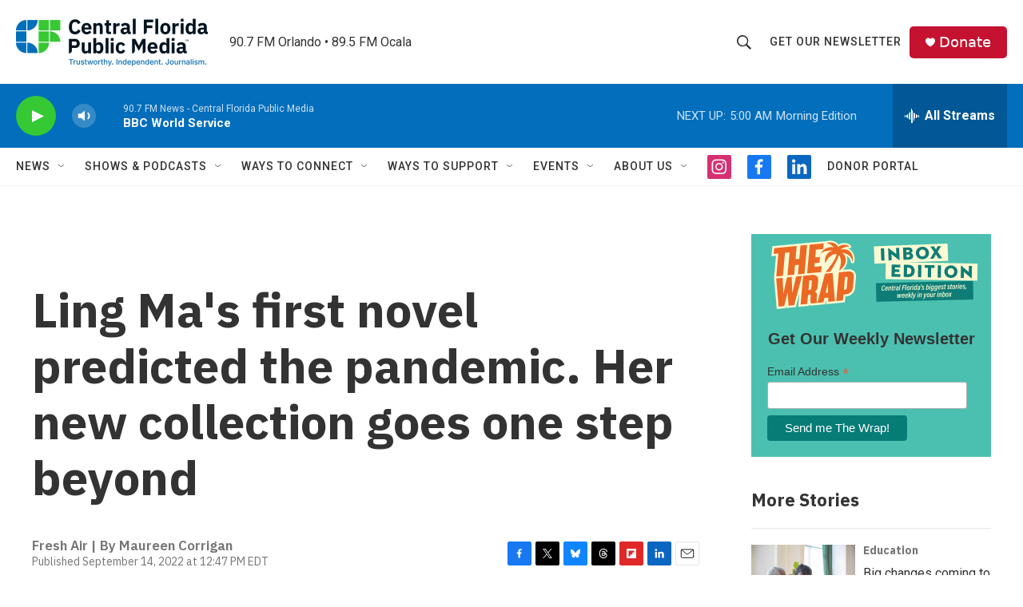

--- FILE ---
content_type: text/html; charset=utf-8
request_url: https://www.google.com/recaptcha/api2/aframe
body_size: 173
content:
<!DOCTYPE HTML><html><head><meta http-equiv="content-type" content="text/html; charset=UTF-8"></head><body><script nonce="w3F81ES29Bk1sffIm3meig">/** Anti-fraud and anti-abuse applications only. See google.com/recaptcha */ try{var clients={'sodar':'https://pagead2.googlesyndication.com/pagead/sodar?'};window.addEventListener("message",function(a){try{if(a.source===window.parent){var b=JSON.parse(a.data);var c=clients[b['id']];if(c){var d=document.createElement('img');d.src=c+b['params']+'&rc='+(localStorage.getItem("rc::a")?sessionStorage.getItem("rc::b"):"");window.document.body.appendChild(d);sessionStorage.setItem("rc::e",parseInt(sessionStorage.getItem("rc::e")||0)+1);localStorage.setItem("rc::h",'1768796493258');}}}catch(b){}});window.parent.postMessage("_grecaptcha_ready", "*");}catch(b){}</script></body></html>